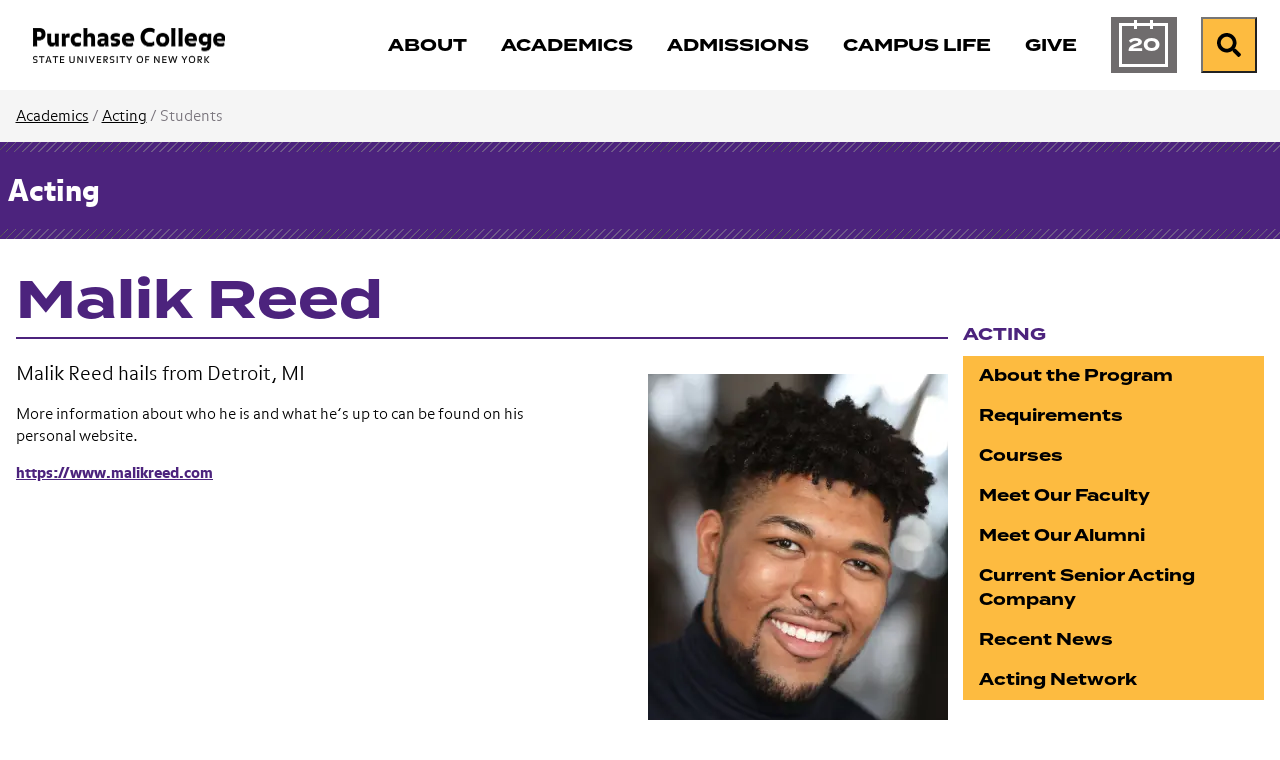

--- FILE ---
content_type: text/html; charset=utf-8
request_url: https://www.purchase.edu/live/profiles/2008-malik-reed
body_size: 7179
content:
<!DOCTYPE html>
<html lang="en" prefix="og: http://ogp.me/ns#">
  <head>
	<meta charset="utf-8"/>
	<meta name="viewport" content="width=device-width, initial-scale=1"/>
	<meta name="generator" content="LiveWhale"/>
	<meta property="og:title" content="Malik Reed"/>
	<meta property="og:type" content="website"/>
	<meta property="og:url" content="https://www.purchase.edu/live/profiles/2008-malik-reed"/>
	<meta name="pagename" content="Malik Reed"/>
	<meta property="og:description" content=" Malik Reed hails from Detroit, MI More information about who he is and what he’s up to can be found on his personal website. https://www.malikre..."/>
	<meta name="description" content=" Malik Reed hails from Detroit, MI More information about who he is and what he’s up to can be found on his personal website. https://www.malikre..."/>
	<meta property="og:image" content="https://www.purchase.edu/live/image/gid/49/width/1260/height/630/crop/1/src_region/0,0,640,960/7084_MalikReed0003r.jpg"/>
	<meta property="og:image:secure_url" content="https://www.purchase.edu/live/image/gid/49/width/1260/height/630/crop/1/src_region/0,0,640,960/7084_MalikReed0003r.jpg"/>
	<meta property="og:image:width" content="640"/>
	<meta property="og:image:height" content="320"/>
	<meta property="og:image:alt" content="Malik Reed Head Shot"/>
	<meta name="twitter:card" content="summary_large_image"/>
	<meta name="twitter:title" content="Malik Reed"/>
	<meta name="twitter:description" content=" Malik Reed hails from Detroit, MI More information about who he is and what he’s up to can be found on his personal website. https://www.malikre..."/>
	<meta name="twitter:image" content="https://www.purchase.edu/live/image/gid/49/width/1260/height/630/crop/1/src_region/0,0,640,960/7084_MalikReed0003r.jpg"/>
	<meta http-equiv="X-UA-Compatible" content="IE=edge"/>
	<title>Malik Reed&#160;&#x2022;&#160;Acting&#160;&#x2022;&#160;Purchase College</title>
	<script>
	/*<![CDATA[*/
	var livewhale={"liveurl_dir":"\/live","host":"www.purchase.edu","page":"\/_ingredients\/templates\/details\/profiles.php","request":"\/live\/profiles\/2008-malik-reed","ajax_timeout":30,"client_name":"Purchase College","cookie_host":".purchase.edu","cookie_prefix":"lw_bc0a268c_","date_format_us":"m\/d\/Y","date_format_euro":"d-m-Y","time_format_us":"g:ia","time_format_euro":"H:i","timezone_format":"us","has_ssl":"true","has_webp":true,"is_details_template":1,"details_id":"2008","details_type":"profiles","has_gallery_inline":1,"group_id":"49","group_title":"Acting","group_title_real":"Acting","group_fullname":"Program: Acting","group_fullname_real":"Program: Acting","group_twitter_name":"","group_facebook_name":"","group_instagram_name":"","group_directory":"\/academics\/acting\/","qa_revision":1737039897,"theme":"core"};
	/*]]>*/
	</script>
<link rel="stylesheet" type="text/css" href="/live/resource/css/%5Clivewhale%5Ctheme%5Ccore%5Cstyles%5Ccommon.css/%5C_i%5Cthemes%5Cglobal%5Cstyles%5Cwidgets.css/%5Clivewhale%5Ctheme%5Ccore%5Cstyles%5Cfrontend.rev.1768504595.css" />
<link rel="stylesheet" type="text/css" href="/live/resource/css/%5Clivewhale%5Cstyles%5Clwui%5Clw-overlay.css/%5Clivewhale%5Cstyles%5Clwui%5Clw-notify.rev.1768504595.css" />
<link rel="stylesheet" type="text/css" href="/live/resource/css/%5C_i%5Cthemes%5Cglobal%5Cstyles%5C0-data-tables.css/%5C_i%5Cthemes%5Cglobal%5Cstyles%5Cstyle.css/%5C_i%5Cthemes%5Cglobal%5Cstyles%5Cz-2024-global-styles.rev.1768504595.css" />
<link rel="stylesheet" type="text/css" href="/live/resource/css/_i/themes/global/galleries/default/default.rev.1768504595.css" />
<link rel="shortcut icon" type="image/x-icon" href="/_fav/icon.php?hex=4C237D" />
<script defer src="https://use.fontawesome.com/releases/v5.11.2/js/all.js"></script>

  
<link rel="canonical" href="https://www.purchase.edu/live/profiles/2008-malik-reed"/>
	<!--[if lt IE 9]><script src="/live/resource/js/livewhale/thirdparty/html5shiv.rev.1472670217.js"></script><![endif]-->
</head>
  <body class="details-page profiles details_profiles details details_widget_hidden body_ingredients group_acting group_name_program_acting program-color-0a54b3 academics-accent-color">
    <div class="editable optional lw_hidden" id="details_widget">
      
    </div>
    <div id="top-of-page" class="sitewide-header">

  <div class="sitewide-header-bar header-fixed">
    <div class="container">
      <div class="header-left">
        <a class="purchase-college" href="/">
          <div class="wordmark">
<img src="/live/resource/image/_i/themes/2024/images/logo/logotype.rev.1727799868.png" alt="Purchase College" class="logo" width="193" height="36" loading="lazy"/>
          </div>
          <div class="bubble-P">
            <svg style="width:62px; height: 62px;" version="1.1" id="purchase-college-bubble-p"  aria-label="Purchase College Bubble P" xmlns="http://www.w3.org/2000/svg" xmlns:xlink="http://www.w3.org/1999/xlink" x="0px" y="0px"
   viewBox="0 0 61.9 62.2" xml:space="preserve">
   
   
   
   
<path fill="#4C237D" d="M44.2208 0C55.8111 0 61.3363 5.67 61.3363 16.1421V22.6511C61.3363 33.1232 55.8111 38.7932 44.2208 38.7932H26.4303C19.1019 38.7932 15.1388 42.2839 15.1388 48.1178C15.1388 53.3153 18.7451 55.996 23.47 57.9824C24.7139 58.5032 25.2442 59.2939 25.0707 60.1617C24.8392 61.3189 23.9521 61.9553 22.0333 61.5117C10.3658 58.8117 0 49.4292 0 31.4453V9.95142C0 3.14357 2.68063 0 10.2211 0H44.2208Z"/>

</svg>


          </div>
        </a>
        <div class="header-breadcrumb breadcrumb">
          <nav aria-label="breadcrumb">        <ol class="breadcrumb">          <li class="breadcrumb-item"><a href="/">Purchase College</a></li>                  </ol>      </nav>
        </div>
      </div>
      <div class="header-right">
        <nav class="main-nav navbar navbar-expand-lg" label="purchase-college-main-navigation"
          aria-label="Main Navigation">
          <div class="header-main-nav">
            <ul class="navbar-nav">
  <li class="nav-about">
    <a href="/about/" class="focus-ring">
      <span class="title">About</span>
    </a>
  </li>
  <li class="nav-academics">
    <a href="/academics/" class="focus-ring">
      <span class="title">Academics</span>
    </a>
  </li>
  <li class="nav-admissions">
    <a href="/admissions/" class="focus-ring">
      <span class="title">Admissions</span>
    </a>
  </li>
  <li class="nav-campus-life">
    <a href="/campus-life/" class="focus-ring">
      <span class="title">Campus Life</span>
    </a>
  </li>
 <!-- Temporary comment out for Give campaign <li class="nav-athletics">
    <a href="/campus-life/athletics/" class="focus-ring">
      <span class="title">Athletics</span>
    </a>
  </li> -->
    <li class="nav-give">
    <a href="/give-to-purchase/" class="focus-ring">
      <span class="title">Give</span>
    </a>
  </li>

  <li class="nav-calendar">
    <a href="/calendar/" class="focus-ring">
      <span class="title">Calendar</span>
    </a>
  </li>
</ul>
          </div>
        </nav>
        <div class="menu-buttons">
          <a href="/calendar/" class="calendar-button">

            <span class="calendar-day" aria-hidden="true">
              <span class="calendar-month">
                Jan
              </span>
              20
            </span>
            <span class="sr-only">Calendar of Events</span>
          </a>
          <form action="/search" class="site-search" method="get" autocomplete="off">
   <div class="input-group">
     <label class="lw_sr_only" for="site-search">Search</label>
     <input type="text" class="purchase-search site-quickaccess form-control" name="q" placeholder="Search Purchase.edu" id="site-search" value="" data-qa-max-results="20" data-qa-results-div-id="purchase-results" />
     <div id="purchase-results" class="purchase-results"></div>
     <button class="input-group-text" id="search-button">
       <span class="fa fa-search"></span><div class="sr-only">Search Purchase.edu</div>
     </button>
   
   </div>
   
 </form>

          <button class="search-button open-search">
            <span class="fa fa-search fa-w-19"></span><span class="sr-only">Search</span>
          </button>
          <button class="menu-button" type="button" data-toggle="collapse"
            data-target="#purchase-college-mobile-navigation" aria-controls="purchase-college-mobile-navigation"
            aria-expanded="false" aria-label="Search and Toggle navigation">
            <span class="fa fa-search"></span><span class="sr-only">Search</span>
            <span class="navbar-toggler-icon"></span>
          </button>

        </div>

      </div>



    </div>
  </div>

</div>
<div class="mobile-nav collapse" id="purchase-college-mobile-navigation" label="purchase-college-mobile-navigation">
  <nav>
    <form action="/search" class="site-search" method="get" autocomplete="off">
      <div class="input-group">
        <input type="text" class="purchase-search site-quickaccess form-control" name="q"
          placeholder="Search Purchase.edu" id="site-search" value="" data-qa-max-results="20"
          data-qa-results-div-id="purchase-results-mobile" />
        <button class="input-group-text" id="search-button">
          <span class="fa fa-search"></span>
          <div class="sr-only">Search Purchase.edu</div>
        </button>

      </div>
    </form>
    <div id="purchase-results-mobile" class="purchase-results"></div>
    <ul class="navbar-nav">
  <li class="nav-about">
    <a href="/about/" class="focus-ring">
      <span class="title">About</span>
    </a>
  </li>
  <li class="nav-academics">
    <a href="/academics/" class="focus-ring">
      <span class="title">Academics</span>
    </a>
  </li>
  <li class="nav-admissions">
    <a href="/admissions/" class="focus-ring">
      <span class="title">Admissions</span>
    </a>
  </li>
  <li class="nav-campus-life">
    <a href="/campus-life/" class="focus-ring">
      <span class="title">Campus Life</span>
    </a>
  </li>
 <!-- Temporary comment out for Give campaign <li class="nav-athletics">
    <a href="/campus-life/athletics/" class="focus-ring">
      <span class="title">Athletics</span>
    </a>
  </li> -->
    <li class="nav-give">
    <a href="/give-to-purchase/" class="focus-ring">
      <span class="title">Give</span>
    </a>
  </li>

  <li class="nav-calendar">
    <a href="/calendar/" class="focus-ring">
      <span class="title">Calendar</span>
    </a>
  </li>
</ul>
  </nav>
</div>
    
    

    <nav class="page-breadcrumb" aria-label="Breadcrumb">
  <div class="container">
    <div class="row">
      <div class="col-sm-12">        
        
        

              	    
                    <span class="not-current"><a href="/academics/">Academics</a>&#xA0;/</span>
                    
                    
                    
                    
                    
                    
                    
                    
                      

        
        
                    <span class="not-current"><a href="/academics/acting/" class="lw_group_link">Acting</a> /</span>
        
        
        
        
        
        
        <span class="not-current">Students</span>
        
        
      </div>
    </div>
  </div>
</nav>

    <div class="details-header">
      <div class="container">
        <div class="row">
          <div class="col-sm-12">
            <div class="title"><a href="/academics/acting/" class="lw_group_link">Acting</a></div>
          </div>
        </div>
      </div>
    </div>
    <div class="container site-main-content" role="main">
      <div class="row">
        <div class="col-sm-8 col-md-9">
          <h1 class="page-title">
            Malik Reed
          </h1>
        </div>
      </div>
      <div class="row">
        <div class="col-sm-8 col-md-9">
	        <div class="row">
            <div class="col-sm-8">
              <div id="intro" class="intro editable optional">
                <!-- FOR FACULTY -->
                
                
                <!-- FOR STAFF -->
                
                
              </div>
              
              <div id="main" class="main-content editable optional">
                <p>
  Malik Reed hails from Detroit, MI
</p>
<p>
  More information about who he is and what he’s up to can be found on his personal website.
</p>
<p>
  <a href="https://www.malikreed.com">https://www.malikreed.com</a>
</p> 
                
                
                
              </div>
            </div>
            
            <aside id="sidebar" class="col-sm-4 sidebar-content editable optional">
              
              <!--  -->
              
              			<div class="lw_gallery">											<h3 class="lw_sr_only">Open gallery</h3>				<div class="lw_gallery_thumb">					<picture class="lw_image">	<source type="image/webp" srcset="/live/image/gid/49/width/300/7084_MalikReed0003r.rev.1518725160.webp 1x" data-origin="responsive"/>	<source type="image/jpeg" srcset="/live/image/gid/49/width/300/7084_MalikReed0003r.rev.1518725160.jpg 1x" data-origin="responsive"/>	<img src="/live/image/gid/49/width/300/7084_MalikReed0003r.rev.1518725160.jpg" width="300" height="" alt="Malik Reed Head Shot" loading="lazy" data-optimized="true"/></picture>	 				</div><div class="lw_image_caption">Malik Reed Head Shot</div>				<div class="lw_gallery_modal" role="dialog" aria-modal="true" aria-hidden="true" style="display: none">				    <section class="lw_gallery_modal_inner" aria-roledescription="carousel">			        			        			        <button class="lw_gallery_arrow prev" title="Previous image" aria-label="Previous image" aria-controls="carousel-">Prev &#xBB;</button>			        <div id="carousel-" class="lw_gallery_slides" aria-live="polite">			        	<div class="lw_gallery_slide" role="group" aria-roledescription="slide">  <div class="lw_gallery_slide_image">    &lt;picture class=&quot;lw_image&quot;&gt;	&lt;source media=&quot;(max-width: 500px)&quot; type=&quot;image/webp&quot; srcset=&quot;/live/image/gid/49/width/500/7084_MalikReed0003r.rev.1518725160.webp 1x&quot; data-origin=&quot;responsive&quot;/&gt;	&lt;source media=&quot;(max-width: 500px)&quot; type=&quot;image/jpeg&quot; srcset=&quot;/live/image/gid/49/width/500/7084_MalikReed0003r.rev.1518725160.jpg 1x&quot; data-origin=&quot;responsive&quot;/&gt;	&lt;source media=&quot;(min-width: 501px)&quot; type=&quot;image/webp&quot; srcset=&quot;/live/image/gid/49/width/640/7084_MalikReed0003r.rev.1518725160.webp 1x&quot; data-origin=&quot;responsive&quot;/&gt;	&lt;source media=&quot;(min-width: 501px)&quot; type=&quot;image/jpeg&quot; srcset=&quot;/live/image/gid/49/width/640/7084_MalikReed0003r.rev.1518725160.jpg 1x&quot; data-origin=&quot;responsive&quot;/&gt;	&lt;img src=&quot;/live/image/gid/49/width/640/7084_MalikReed0003r.rev.1518725160.jpg&quot; width=&quot;640&quot; height=&quot;960&quot; alt=&quot;Malik Reed Head Shot&quot; data-max-w=&quot;640&quot; data-max-h=&quot;960&quot; loading=&quot;lazy&quot; data-optimized=&quot;true&quot;/&gt;&lt;/picture&gt;  </div>  <div class="lw_gallery_slide_caption">        <div>      Malik Reed Head Shot    </div>   </div></div>			        </div>			        <button class="lw_gallery_arrow next" title="Next image" aria-label="Next image" aria-controls="carousel-">Next &#xBB;</button>			    		<button class="lw_gallery_close" title="Close gallery" aria-label="Close gallery"></button>				    </section>				    				    <div class="lw_gallery_loader" title="Loading gallery" aria-label="Loading gallery">				        <div class="lw_gallery_loader_line" aria-hidden="true" role="presentation"></div>				        <div class="lw_gallery_loader_line" aria-hidden="true" role="presentation"></div>				        <div class="lw_gallery_loader_line" aria-hidden="true" role="presentation"></div>				        <div class="lw_gallery_loader_line" aria-hidden="true" role="presentation"></div>				    </div>				</div>			</div>
              
							<div class="details-field contact-info">
                    <h4>
                      Contact
                    </h4>
                    <div>
                      Email: <a href="mailto:malik.reedactor@gmail.com">malik.reedactor@gmail.com<br /></a><a href="https://www.malikreed.com">https://www.malikreed.com<br />
<br /></a>
                    </div>
                  </div> 
              
							 
              
              
							
							<div class="details-field related-links">
                    <h4>Related</h4>
                    <div>
                      <ul><li class="lw_related_files"><a href="/live/files/1919-offical-acting-resume-2018pdf" target="_blank">Offical Acting Resume 2018.pdf</a> <span class="lw_related_files_type">(PDF)</span></li><li class="lw_related_files"><a href="/live/files/1920-malikreedheadshot2018pdf" target="_blank">Malik.Reed:Headshot:2018.pdf</a> <span class="lw_related_files_type">(PDF)</span></li></ul>
                    </div>
                  </div> 
              
              <div class="profiles_field profiles_13 profiles_sidebar_13">
								<h4 class="profiles_13_header profiles_sidebar_13_header">Class Year</h4>
								<div class="profiles_content">
									2018
								</div>
							</div>
<div class="profiles_field profiles_42 profiles_sidebar_42">
								<h4 class="profiles_42_header profiles_sidebar_42_header">Program</h4>
								<div class="profiles_content">
									BFA Acting Conservatory
								</div>
							</div>


							
							 
              
<!--To show map in Public Art in About Group. Old code commented out below - 04/09/21 slg-->
              
<!-- end-->

  <!--            

  -->            
            </aside>
          </div>
          <div class="row">
            <div id="sub-content" class="col-sm-12 sub-content editable optional">
                <a href="/livewhale/?profiles_edit&amp;id=2008&amp;tid=1" class="edit-link">Edit my profile</a>
            </div>
          </div>
        </div>
        <div class="col-sm-4 col-md-3">
          <nav class="side-nav align-top" aria-label="Side Navigation">
		      			<h3><a href="/academics/acting/" class="lw_group_link">Acting</a></h3>
								
<div id="lw_widget_3b153d50" class="lw_widget lw_widget_type_navigation lw_widget_navigation">
  <ul class="lw_widget_results lw_widget_results_navigation">
    <li class="lw_item_2 lw_files_php lw_item_38aea7a7 lw_is_parent">
      <a href="/academics/acting/about-the-program/">About the Program</a>
    </li>
    <li class="lw_item_4 lw_files_php lw_item_5b84832d lw_is_parent">
      <a href="/academics/acting/requirements/">Requirements</a>
    </li>
    <li class="lw_item_7 lw_files_php lw_item_e9e0d759">
      <a href="/academics/acting/courses/">Courses</a>
    </li>
    <li class="lw_item_8 lw_files_php lw_item_0a47443d">
      <a href="/academics/acting/meet-our-faculty/">Meet Our Faculty</a>
    </li>
    <li class="lw_item_9 lw_files_php lw_item_bc6b8a8e">
      <a href="/academics/acting/meet-our-alumni/">Meet Our Alumni</a>
    </li>
    <li class="lw_item_10 lw_files_php lw_item_14af335f lw_is_parent">
      <a href="/academics/acting/current-senior-acting-company/">Current Senior Acting Company</a>
    </li>
    <li class="lw_item_20 lw_files_php lw_item_81e387b7">
      <a href="/academics/acting/recent-news/">Recent News</a>
    </li>
    <li class="lw_item_21 lw_files_php lw_item_2695f532">
      <a href="/academics/acting/acting-network/">Acting Network</a>
    </li>
    <li class="lw_item_22 lw_separator">
      <span class="lw_separator_title">CONSERVATORY OF THEATRE ARTS</span>
    </li>
    <li class="lw_item_23 lw_files_php lw_item_1bc20d7f">
      <a href="/academics/theatre-arts/performances/">Performances - Mainstage Productions / Events</a>
    </li>
    <li class="lw_item_24 lw_files_php lw_item_8f6cbd73">
      <a href="/academics/theatre-arts/facilities/">Facilities</a>
    </li>
    <li class="lw_item_25 lw_files_php lw_item_f1c80d22">
      <a href="/academics/theatre-arts/alumni/">Alumni</a>
    </li>
    <li class="lw_item_26 lw_separator">
      <span class="lw_separator_title">ADMISSIONS</span>
    </li>
    <li class="lw_item_27 lw_files_php lw_item_c539813b">
      <a href="/admissions/apply-to-purchase/">Apply Now</a>
    </li>
    <li class="lw_item_28 lw_files_php lw_item_2f126668">
      <a href="/admissions/visit/">Visit</a>
    </li>
    <li class="lw_item_29 lw_item_d004522c">
      <a href="https://admission.purchase.edu/register/inquiryform" class="lw_external_url" target="_blank">Request Information</a>
    </li>
    <li class="lw_item_30 lw_files_php lw_item_e43a00db">
      <a href="/admissions/apply-to-purchase/acting/">Audition Details</a>
    </li>
  </ul>
</div>

              </nav>
        </div>
      </div>
    </div>
    <!-- The Weglot translator widget was added on 01-29-25 - slg
		Removed on 10-21-25 - slg

     

	-->






<div id="sitewide-footer" class="sitewide-footer">
    <div class="container">
      <div class="row">
        <div class="col-lg-3 order-2 order-lg-1">
        
       <div class="brand"> 
       <div class="site-footer-logo">
          <a href="/" class="focus-ring">
          <div class="bubble-p" href="/"></div>
          <div class="wordmark" href="/">
            <span class="sr-only">
              Purchase College State University of New York
            </span>
          </div>
          </a>
        </div>
      
        <div class="site-footer-social">
          <ul>
            <li><a href="https://www.facebook.com/SUNYPurchaseCollege"><span class="lw_sr_only">Facebook</span><i class="fa-brands fa-facebook"></i></a></li>
            <li><a href="https://www.instagram.com/purchasecollege/"><span class="lw_sr_only">Instagram</span><i class="fa-brands fa-instagram"></i></a></li>
            <li><a href="https://twitter.com/SUNY_Purchase"><span class="lw_sr_only">X (Twitter)</span><i class="fa-brands fa-x-twitter"></i></a></li>
            <li><a href="https://www.linkedin.com/school/purchase-college-suny/"><span class="lw_sr_only">LinkedIn</span><i class="fa-brands fa-linkedin"></i></a></li>
            <li><a href="https://www.youtube.com/user/PurchaseCollege"><span class="lw_sr_only">YouTube</span><i class="fa-brands fa-youtube"></i></a></li>
          </ul>
        </div>
      
        <div class="site-footer-contact">
          <div>735 Anderson Hill Road</div>
          <div>Purchase, NY 10577, USA</div>
        </div>

        <!-- Removed on 01-29-25 as per CCS because using Weglot translator now. - slg -->
        <!-- Added back on 10-21-25 as per CCS because no longer using Weglot translater - slg -->
        <div class="language-translator">
            



<div role="region" aria-label="Google Language Translator" id="google_translate_element"></div>

<script>
/*<![CDATA[*/
function googleTranslateElementInit() {
  new google.translate.TranslateElement({pageLanguage: 'en'}, 'google_translate_element');
}
/*]]>*/
</script>

<script src="//translate.google.com/translate_a/element.js?cb=googleTranslateElementInit"></script>
        </div>

      </div>
      
      </div>
        <div class="col-lg-9 footer-links order-1 order-lg-2">
          <div class="row">
            <div class="col-md-6 col-lg-6 col-xl-4 mb-md-4 footer-links-info">
              <h4 class="site-footer-nav-title font-eyebrow">Information for:</h4>
              
<div id="lw_widget_9db09b1f" class="lw_widget lw_widget_type_navigation lw_widget_navigation site-footer-nav">
  <ul class="lw_widget_results lw_widget_results_navigation">
    <li class="lw_item_1 lw_files_php lw_item_5df95630">
      <a href="/current-students/">Current Students</a>
    </li>
    <li class="lw_item_2 lw_files_php lw_item_27265e80">
      <a href="/faculty-and-staff/">Faculty and Staff</a>
    </li>
    <li class="lw_item_3 lw_files_php lw_item_f5e6fb75">
      <a href="/parents/">Parents and Families</a>
    </li>
    <li class="lw_item_4 lw_files_php lw_item_79b24c86">
      <a href="/alumni/">Alumni</a>
    </li>
    <li class="lw_item_5 lw_files_php lw_item_1308ae96">
      <a href="/offices/registrar/older-adult-auditing-program/">Older Adult Auditors</a>
    </li>
    <li class="lw_item_6 lw_files_php lw_item_cb61de05">
      <a href="/offices/registrar/registration-guide/visiting-students/">Visiting Students</a>
    </li>
  </ul>
</div>

            </div>
            <div class="col-md-6 col-lg-6 col-xl-4 mb-md-4 footer-links-assistance">
              <h4 class="site-footer-nav-title font-eyebrow">Need Assistance?</h4>
              
<div id="lw_widget_c5114a24" class="lw_widget lw_widget_type_navigation lw_widget_navigation site-footer-nav">
  <ul class="lw_widget_results lw_widget_results_navigation">
    <li class="lw_item_1 lw_files_php lw_item_94410048">
      <a href="/about/contact-us/">Contact Us</a>
    </li>
    <li class="lw_item_2 lw_files_php lw_item_d8a8638a">
      <a href="/accessibility/">Accessibility</a>
    </li>
    <li class="lw_item_3 lw_files_php lw_item_0f9d3b70">
      <a href="/about/our-campus/interactive-map/">Campus Map</a>
    </li>
    <li class="lw_item_4 lw_item_3c9dab9b">
      <a href="https://apps.purchase.edu/CampusDirectory" class="lw_external_url" target="_blank">Campus Directory</a>
    </li>
    <li class="lw_item_5 lw_files_php lw_item_aaf3bfb1">
      <a href="/offices-and-services/">Offices and Services</a>
    </li>
    <li class="lw_item_6 lw_files_php lw_item_86356355">
      <a href="/offices/nysup/">NYS University Police</a>
    </li>
  </ul>
</div>

            </div>
            <div class="col-md-12 col-lg-12 col-xl-4 mb-md-4 footer-links-resources">
              <h4 class="site-footer-nav-title font-eyebrow">Other Resources:</h4>
              
<div id="lw_widget_e240b553" class="lw_widget lw_widget_type_navigation lw_widget_navigation site-footer-nav lw_widget_columns">
  <div style="display:none;"></div>
  <div class="lw_widget_column_wrapper">
    <div class="lw_widget_column lw_widget_column_1">
      <ul class="lw_widget_results">
        <li class="lw_item_1 lw_item_aba68957">
          <a href="https://outlook.office.com/mail" class="lw_external_url" target="_blank">Email Login</a>
        </li>
        <li class="lw_item_2 lw_files_php lw_item_f0244b8b">
          <a href="/livewhale/?login&amp;referer=1">Editor Login</a>
        </li>
        <li class="lw_item_3 lw_files_php lw_item_edaa335a">
          <a href="/right-to-know/">Your Right to Know</a>
        </li>
        <li class="lw_item_4 lw_item_90abc298">
          <a href="/live/blurbs/872-website-accessibility-and-privacy">Information Privacy</a>
        </li>
        <li class="lw_item_5 lw_files_php lw_item_766a6892">
          <a href="/offices/hr/">Employment</a>
        </li>
        <li class="lw_item_6 lw_files_php lw_item_2f126668">
          <a href="/admissions/visit/">Visit</a>
        </li>
      </ul>
    </div>
    <div class="lw_widget_column lw_widget_column_2">
      <ul class="lw_widget_results">
        <li class="lw_item_7 lw_files_php lw_item_567c3f9a">
          <a href="/give-to-purchase/">Foundation and Support</a>
        </li>
        <li class="lw_item_8 lw_files_php lw_item_f475fa37">
          <a href="/library/">Library</a>
        </li>
        <li class="lw_item_11 lw_files_php lw_item_a1fa101c">
          <a href="/news/">News</a>
        </li>
        <li class="lw_item_12 lw_files_php lw_item_5c067446">
          <a href="/academics/youth-and-precollege-programs/">Youth and Precollege</a>
        </li>
        <li class="lw_item_13 lw_files_php lw_item_dc5caaef">
          <a href="/academics/continuing-education/">Adult Noncredit Programs</a>
        </li>
      </ul>
    </div>
  </div>
</div>

            </div>
          </div>
        </div>
      </div>
    </div>

</div>
<!-- START FOOTER SCRIPTS -->
<script src="/live/resource/js/livewhale/thirdparty/frontend.min.rev.1768504595.js"></script>
<script src="/live/resource/js/%5Clivewhale%5Cscripts%5Clwui%5Cjquery.lw-overlay.js/%5Clivewhale%5Cscripts%5Clwui%5Cjquery.lw-notify.js/%5Clivewhale%5Cscripts%5Ccommon.rev.1768504595.js"></script>
<script src="/live/resource/js/%5Clivewhale%5Ctheme%5Ccore%5Cscripts%5Cfrontend.js/%5Clivewhale%5Ctheme%5Ccore%5Cscripts%5Cquickaccess.rev.1768504595.js"></script>
<script src="/live/resource/js/%5C_i%5Cthemes%5Cglobal%5Cscripts%5C0-accordion.js/%5C_i%5Cthemes%5Cglobal%5Cscripts%5C0-bootstrap.js/%5C_i%5Cthemes%5Cglobal%5Cscripts%5C0-data-tables.js/%5C_i%5Cthemes%5Cglobal%5Cscripts%5C0-debounce.js/%5C_i%5Cthemes%5Cglobal%5Cscripts%5C0-detect-user-type.js/%5C_i%5Cthemes%5Cglobal%5Cscripts%5C0-showRelativeScroll.js/%5C_i%5Cthemes%5Cglobal%5Cscripts%5C0-showScroll.js/%5C_i%5Cthemes%5Cglobal%5Cscripts%5C1-2024-functions-sitewide.js/%5C_i%5Cthemes%5Cglobal%5Cscripts%5C1-jquery.dotdotdot.js/%5C_i%5Cthemes%5Cglobal%5Cscripts%5C1-js.cookie.js/%5C_i%5Cthemes%5Cglobal%5Cscripts%5C10-gallery-details.js/%5C_i%5Cthemes%5Cglobal%5Cscripts%5C2-isotope.js/%5C_i%5Cthemes%5Cglobal%5Cscripts%5C3-clipboard.js/%5C_i%5Cthemes%5Cglobal%5Cscripts%5C4-jquery.simpleWeather.js/%5C_i%5Cthemes%5Cglobal%5Cscripts%5C5-select-filter.js/%5C_i%5Cthemes%5Cglobal%5Cscripts%5C6-fullscreen-gallery.js/%5C_i%5Cthemes%5Cglobal%5Cscripts%5C7-site-quickacces.js/%5C_i%5Cthemes%5Cglobal%5Cscripts%5C8-functions.js/%5C_i%5Cthemes%5Cglobal%5Cscripts%5C99-lw-slideshow.js/%5C_i%5Cthemes%5Cglobal%5Cscripts%5Cadroll.rev.1768504595.js"></script>
<script src="/live/resource/js/_i/themes/global/galleries/default/default.rev.1768504595.js"></script>

<!-- END FOOTER SCRIPTS -->



  <!-- Start Site Improve -->
<script>
  /*<![CDATA[*/
  (function () {
    var sz = document.createElement('script'); sz.type = 'text/javascript'; sz.async = true;
    sz.src = '//siteimproveanalytics.com/js/siteanalyze_2727.js';
    var s = document.getElementsByTagName('script')[0]; s.parentNode.insertBefore(sz, s);
  })();
  /*]]>*/
</script>
<!-- End Site Improve -->

  
	<!-- GOOGLE TAG MANAGER -->
	<noscript><iframe id="lw_gtm" src="//www.googletagmanager.com/ns.html?id=GTM-K8TKGR7" longdesc="Google Tag Manager"></iframe></noscript>
	<script>
	/*<![CDATA[*/
	(function(w,d,s,l,i){w[l]=w[l]||[];w[l].push({'gtm.start': new Date().getTime(),event:'gtm.js'});var f=d.getElementsByTagName(s)[0], j=d.createElement(s),dl=l!='dataLayer'?'&l='+l:'';j.async=true;j.src='//www.googletagmanager.com/gtm.js?id='+i+dl;f.parentNode.insertBefore(j,f);})(window,document,'script','dataLayer','GTM-K8TKGR7');
	/*]]>*/
	</script>
	<!-- END GOOGLE TAG MANAGER -->
	</body>
</html>

--- FILE ---
content_type: text/css
request_url: https://tags.srv.stackadapt.com/sa.css
body_size: -11
content:
:root {
    --sa-uid: '0-ee7f86ad-4c5c-5e09-5937-e9d820d3d6cc';
}

--- FILE ---
content_type: application/javascript; charset=utf-8
request_url: https://www.purchase.edu/live/resource/js/%5Clivewhale%5Cscripts%5Clwui%5Cjquery.lw-overlay.js/%5Clivewhale%5Cscripts%5Clwui%5Cjquery.lw-notify.js/%5Clivewhale%5Cscripts%5Ccommon.rev.1768504595.js
body_size: 6420
content:
/*      Request ID: dc5881d5e948eeac667e96bc895de891_1768504595 (01/15/2026 2:16pm) (ncyLDYAgDAXAVRxAeSMZJBhqCkV+DdvrCjrAHTBsgaoi94PJ7aFFBtPwGix7VFcotwrWTrju7ss0rJsMX9hOc9V1wb8iSaPz2+AkRkkveQA=)      */



/*      Resource ID: 19220c18eefa8c935f09b9be70e (jquery.lw-overlay.js, minified by uglifyjs) (01/13/2026 9:24am) (A:11041, G:6260, K:6260)      */

(()=>{const o=(typeof livewhale!=="undefined"&&livewhale!==null?livewhale.jQuery:undefined)||window.jQuery;o.widget("lw.overlay",{options:{destroyOnClose:true,id:false,customClass:null,closeSelector:"",closeButton:true,closeOnBodyClick:false,backdrop:true,autoOpen:true,margin:30,width:null,height:null,title:null,footer:null,size:"medium",zIndex:null,confirmBeforeClosingMessage:""},_create(){const e=this.options;const t=this.element;this.orig_css={display:t[0].style.display};this.orig_pos={parent:t.parent(),index:t.parent().children().index(t)};this.$wrapper=o('<div/ class="lw_element lw_overlay_wrapper"/>');this.$dialog=o('<div class="lw_overlay" role="dialog" aria-modal="true" tabindex="-1"/>');this.$contents=o('<div class="lw_overlay_contents"/>');this.$content_body=o('<div class="lw_overlay_body"/>').html(t.show()).appendTo(this.$contents);this.$body=o("body");const{$dialog:s}=this;if(e.backdrop){this.$backdrop=o('<div class="lw_overlay_backdrop"/>')}if(e.zIndex){this.$wrapper.css("z-index",parseInt(e.zIndex,10)+10);if(e.backdrop){this.$backdrop.css("z-index",e.zIndex)}}if(e.width){s.css("width",e.width)}if(e.height){this._setHeight(e.height)}this._setSize(e.size);const i=[".lw_overlay_close"];if(e.closeSelector){i.push(e.closeSelector)}if(e.closeButton){this.$dialog.html('<a class="lw_overlay_close_button" href="#" aria-label="Close">&times;</a>');i.push(".lw_overlay_close_button")}if(e.customClass){this.$dialog.addClass(e.customClass)}if(e.id){this.$dialog.attr("id",e.id)}if(i.length){this.$dialog.on("click.lw",i.join(", "),e=>{e.preventDefault();this.close();return true})}if(this.options.closeOnBodyClick){this.$wrapper.on("click",()=>{this.close();return true});this.$dialog.on("click",e=>{e.stopPropagation();return true})}this.$dialog.on("keydown",e=>{if(27===e.keyCode){e.preventDefault();this.close()}return true});this.$wrapper.append(this.$dialog.append(this.$contents)).appendTo(this.$body);if(e.title){this._renderHeader(e.title)}if(e.footer){this._renderFooter(e.footer)}if(e.confirmBeforeClosingMessage){this.confirm_message=e.confirmBeforeClosingMessage}this._trigger("create");return true},_init(){if(this.options.autoOpen){this.open()}return this},_setHeight(e){this.$dialog.height(e);this.$contents.height(e);return this},_setMaxHeight(e){this.$dialog.css("max-height",e);this.$contents.css("max-height",e);return this},_setSize(e){const t={large:"overlay-lg",medium:"overlay-md",small:"overlay-sm"};if(!e||!t[e]){return}this.$dialog.removeClass(t.large+" "+t.medium+" "+t.small);this.$dialog.addClass(t[e]);return this},_destroy(){const e=this.element;const t=this.getOverlaysOpen();if(t>1){this.$body.data("lw_overlays_open",t-1)}else{this.$body.data("lw_overlays_open",0);this.$body.removeClass("lw_overlay_open")}e.detach();if(this.$wrapper){this.$wrapper.remove();this.$wrapper=null}if(this.$backdrop){this.$backdrop.remove()}e.css(this.orig_css);if(this.orig_pos.parent.length){const s=this.orig_pos.parent.children().eq(this.orig_pos.index);if(s.length&&s[0]!==e[0]){s.before(e)}else{this.orig_pos.parent.append(e)}}},_setOption(e,t){if(e==="width"){this.$dialog.css(e,t)}if(e==="height"){this._setHeight(t)}if(e==="size"){this._setSize(t)}if(e==="title"){this._renderHeader(t)}if(e==="footer"){this._renderFooter(t)}this._super(e,t);return this},open(){if(this.$wrapper.is(":visible")){return this}livewhale.in_overlay=true;this.$wrapper.show();this.last_focus=document.activeElement;this.$dialog.trigger("focus");this.trapKeyboardFocus();if(this.options.backdrop){this.$backdrop.appendTo(this.$body)}const e=this.getOverlaysOpen();this.$body.data("lw_overlays_open",e+1);this.$body.addClass("lw_overlay_open");this._trigger("open");return this},trapKeyboardFocus(){this.focusable_elements=this.$wrapper.find('a[href]:not([disabled]), button:not([disabled]), textarea:not([disabled]), input[type="text"]:not([disabled]), input[type="radio"]:not([disabled]), input[type="checkbox"]:not([disabled]), select:not([disabled]), li[tabindex=0]').not(":hidden");this.first_focusable_element=this.focusable_elements[0];this.last_focusable_element=this.focusable_elements[this.focusable_elements.length-1];this.$wrapper.off("keydown").on("keydown",e=>{if(!(e.key==="Tab"||e.keyCode===9)){return}if(e.shiftKey){if(document.activeElement===this.first_focusable_element||document.activeElement===this.$dialog[0]){this.last_focusable_element.focus();e.preventDefault()}}else{if(document.activeElement===this.last_focusable_element||document.activeElement===this.$dialog[0]){this.first_focusable_element.focus();e.preventDefault()}}})},getOverlaysOpen(){const e=this.$body.data("lw_overlays_open");return e?parseInt(e,10):0},addConfirmBeforeClosingMessage(e){this.confirm_message=e},clearConfirmBeforeClosingMessage(){this.confirm_message=false},close(){if(this.confirm_message){livewhale.prompt("",this.confirm_message,"warning",{"Close window":()=>{this.clearConfirmBeforeClosingMessage();this.close()},Cancel:o.noop});return false}if(this.last_focus){this.last_focus.focus()}if(this.options.destroyOnClose){this.destroy();livewhale.in_overlay=false}else{this.$wrapper.hide();if(this.options.backdrop){this.$backdrop.detach()}const e=this.getOverlaysOpen();if(e>1){this.$body.data("lw_overlays_open",e-1)}else{this.$body.data("lw_overlays_open",0);this.$body.removeClass("lw_overlay_open");livewhale.in_overlay=false}}this._trigger("close");return this},html(e){this.element.html(e);this.trapKeyboardFocus();return this},append(e){this.element.append(e);this.trapKeyboardFocus();return this},_renderHeader(e){if(!this.$header){const t=`\
<div class="lw_overlay_header">
<button type="button" class="lw_overlay_close" aria-label="Close">×</button>
<h3></h3>
</div>\
`;this.$header=o(t).prependTo(this.$contents);if(this.options.closeButton){this.$dialog.find(".lw_overlay_close_button").remove()}else{this.$header.find(".lw_overlay_close").remove()}}this.$header.find("> h3").text(e);return this},_renderFooter(e){let t;if(!this.$footer){t=`\
<div class="lw_overlay_footer">
</div>\
`;this.$footer=o(t).appendTo(this.$contents)}this.$footer.html(e);return this},animatedResize(e,t,s){this.$contents.height(t);this.$dialog.animate({width:e,height:t},"fast",()=>{if(o.isFunction(s)){s.apply(this)}});return this}})})();

/*      Resource ID: 4823303d539becd86376071e666 (jquery.lw-notify.js, minified by uglifyjs) (01/13/2026 9:24am) (A:2542, G:1627, K:1627)      */

(()=>{const o=(typeof livewhale!=="undefined"&&livewhale!==null?livewhale.jQuery:undefined)||window.jQuery;o.widget("lw.notify",{options:{id:false,message:"Your Message Here :  )",details:false,custom_class:null,type:false,slideIn:150,duration:null,close_button:true,callback:o.noop,log:true},_create(){const s=this.options;const e=this.element;this._trigger("beforeOpen");const t=this.$notice=o('<div class = "lw_notice"/>');if(s.type){t.addClass("lw_msg_"+s.type)}if(s.id){t.attr("id",s.id)}let i='<div class="lw_container">'+s.message;if(s.close_button){i+='<a class="lw_notice_close_button" href="#">&times;</a>'}if(s.details){i+='<div class="lw_notice_details">'+s.details+"</div>"+'<a href="#" class="lw_notice_showdetails">More...</a>'}i+="</div>";t.append(i);let l=e.find("> .lw_notices");if(!l.length){l=o('<div class="lw_notices lw_element"/>').appendTo(e)}if(s.custom_class){l.addClass(s.custom_class)}t.hide().appendTo(l).slideDown(s.slideIn,()=>{this._trigger("open")});if(s.close_button){t.on("click",".lw_notice_close_button",()=>{this.close()})}if(s.details){t.on("click",".lw_notice_showdetails",()=>{this.showDetails();return true})}if(s.duration){let e;t.on("mouseover",()=>{clearTimeout(e)}).mouseleave(()=>{e=setTimeout(()=>{this.close()},s.duration)}).mouseleave()}return this},showDetails(){o(".lw_notices_details").overlay("close");o('<div class="lw_notices_details" id="lw_notices_details_'+this.options.id+'"/>').append(this.$notice.clone(true).removeAttr("id")).overlay();return false},close(){this._trigger("beforeClose");this.$notice.slideUp(150,()=>{this.destroy();this._trigger("close")})}})})();

/*      Resource ID: e77f4f4df37ff27d5d22bc30077 (common.js, minified by uglifyjs) (01/13/2026 9:25am) (A:24258, G:11631, K:11631)      */

(function(p,f){if(!window.console){window.console={log:function(){},warn:function(){},error:function(){}}}var a;window.onerror=function(e,t,i){e="Javascript Error (line "+i+"): "+e;if(!a||e!==a){var r="/livewhale/backend.php?livewhale=log_error"+"&error="+encodeURIComponent(e)+"&url="+encodeURIComponent(t);if(f.remote_host){r=f.remote_host+r}p.ajax({url:r,error:false,timeout:6e4});a=e}};p.ajaxSetup({cache:true});f.lib={};f.lib.loadCSS=function(e){this._css_files=this._css_files||{};if(!this._css_files[e]){p("<link>").appendTo(p("head")).attr({type:"text/css",rel:"stylesheet"}).attr("href",e);this._css_files[e]=true}};f.lib.loadJS=function(e,t,i){var r=this.getJSFiles();i=i||this;if(!r[e]){p.ajax({url:e,crossDomain:true,dataType:"script",success:function(){if(p.isFunction(t)){t.apply(i)}}});r[e]=true}else{if(p.isFunction(t)){t.apply(i)}}};f.lib.loadJSFiles=function(e,t,i){var r=e.shift();i=i||this;this.loadJS(r,function(){if(0===e.length){if(p.isFunction(t)){t.apply(i)}}else{this.loadJSFiles(e,t,i)}})};f.lib.loadScript=function(e,t){let i=this.getJSFiles();if(!i[e]){const r=document.createElement("script");r.src=e;if(typeof t==="function"){r.onload=t}document.head.appendChild(r)}else{if(typeof t==="function"){t()}}};f.lib.loadScripts=function(e,t){if(!Array.isArray(e)||!e.length){return}let i=e.length;let r=typeof t==="function"?()=>{i=i-1;if(i===0)t()}:undefined;e.forEach(e=>{this.loadScript(e,r)})};f.lib.getJSFiles=function(){var r=this,e=p("script");this._js_files=this._js_files||{};e.each(function(e,t){var i=p(t);if(i.attr("src")){r._js_files[i.attr("src")]=true}});this.getJSFiles=function(){return r._js_files};return this.getJSFiles()};f.lib.getCookie=function(e){var t="";if(document.cookie&&document.cookie!==""){var i=document.cookie.split(";");for(var r=0;r<i.length;r++){var a=p.trim(i[r]);if(a.substring(0,e.length+1)===e+"="){t=decodeURIComponent(a.substring(e.length+1));break}}}return t};f.lib.setCookie=function(e,t,i,r,a,n){var o=new Date;o.setTime(o.getTime());var l=new Date(o.getTime()+i*1e3);document.cookie=e+"="+encodeURIComponent(t)+(i?";expires="+l.toGMTString():"")+(r?";path="+r:"")+(a?";domain="+a:"")+(n?";secure":"")+";sameSite=Lax"};f.lib.getQueryStringParam=function(e){var t=window.location.search.substring(1).split("&");for(var i=0;i<t.length;i++){var r=t[i].split("=");if(r[0]===e){return decodeURIComponent(r[1])}}return false};f.lib.htmlEncode=function(e){return String(e).replace(/&/g,"&amp;").replace(/"/g,"&quot;").replace(/'/g,"&#39;").replace(/</g,"&lt;").replace(/>/g,"&gt;")};f.lib.htmlDecode=function(e){return String(e).replace(/&quot;/g,'"').replace(/&#39;/g,"'").replace(/&lt;/g,"<").replace(/&gt;/g,">").replace(/&amp;/g,"&")};f.lib.padWithZeros=function(e,t){e=String(e);while(e.length<t){e="0"+e}return e};f.lib.localStore={get:function(e){if(!this.has()||!e)return;var t=window.localStorage[e]||"";if(t&&(t.charAt(0)==="{"||t.charAt(0)==="[")){JSON.parse(t)}else{return t}},set:function(e,t){if(!this.has()||!e||!t)return;if(p.isPlainObject(t)){window.localStorage[e]=JSON.stringify(t)}else{window.localStorage[e]=t}},has:function(){var t=true,e="livewhale-test-string";try{window.localStorage.setItem(e,e);window.localStorage.removeItem(e)}catch(e){t=false}this.has=function(){return t};return this.has()}};f.lib.phpTojQueryUIDateFormat=function(e){var i={d:"dd",D:"D",j:"d",l:"DD",z:"o",F:"MM",m:"mm",M:"M",n:"m",Y:"yy",y:"y"};return e.replace(/\\?(.?)/gi,function(e,t){return e in i?i[e]:t})};f.lib.initDatepicker=function(e,t,i){if(!e||!e.length){return}var a=livewhale["date_format_"+f.timezone_format];var r={firstDay:"euro"===f.timezone_format?1:0,hideIfNoPrevNext:true,constrainInput:true,dateFormat:this.phpTojQueryUIDateFormat(a)};if("euro"===f.timezone_format){a="dd-mm-yy"}else{a="mm/dd/yy"}var n=a.replace("yy","yyyy");e.attr("data-date-format",n).focus(function(){p(this).attr("data-placeholder",p(this).attr("placeholder"));p(this).attr("placeholder",n)}).blur(function(){p(this).attr("placeholder",p(this).attr("data-placeholder"))});e.each(function(){p("label[for="+p(this).attr("id")+"]").append(' <span class="lw_sr_only">('+n.toUpperCase()+")</span>")});if(t)r.minDate=new Date;if(p.fn.datepicker){e.datepicker(r);if(i){e.on("paste",function(e){var t=e.originalEvent.clipboardData.getData("Text");var i=false;var r;if(a==="mm/dd/yy"){r=t.split("/");if(r.length===3&&r[0].match(/^\d{1,2}$/)&&Number(r[0])>=1&&Number(r[0])<=12&&r[1].match(/^\d{1,2}$/)&&Number(r[1])>=1&&Number(r[1])<=31&&r[2].match(/^\d{4}$/)){i=true}}else if(a==="dd-mm-yy"){r=t.split("-");if(r.length===3&&r[0].match(/^\d{1,2}$/)&&Number(r[0])>=1&&Number(r[0])<=31&&r[1].match(/^\d{1,2}$/)&&Number(r[1])>=1&&Number(r[1])<=12&&r[2].match(/^\d{4}$/)){i=true}}if(!i){e.preventDefault()}})}}return e};f.lib.stringToJSON=function(e){var i={"\b":"\\b","\t":"\\t","\n":"\\n","\f":"\\f","\r":"\\r",'"':'\\"',"\\":"\\\\"};var t=/["\\\x00-\x1f\x7f-\x9f]/g;return t.test(e)?'"'+e.replace(t,function(e){var t=i[e];if(t)return t;t=e.charCodeAt();return"\\u00"+Math.floor(t/16).toString(16)+(t%16).toString(16)})+'"':'"'+e+'"'};f.lib.initWidget=function(e){var t=p(e),i=t.find(".lw_widget_metadata"),r=f.lib,a=[],n=t.attr("class").split(" "),o;for(var l=0;l<n.length;l++){if(n[l].match(/^lw_widget_type_/)&&!n[l].match(/^lw_widget_type_gallery_/)){o=n[l].replace("lw_widget_type_","");break}}i.find(".lw_widget_resources_css").each(function(e,t){var i=p(t).attr("data-href");if(f.remote_host&&i.charAt(0)==="/"){i=f.remote_host+i}r.loadCSS(i)});i.find(".lw_widget_resources_js").each(function(e,t){var i=p(t).attr("data-href");if(f.remote_host&&i.charAt(0)==="/"){i=f.remote_host+i}a.push(i)});if("places"===o){var s=a.shift();if(typeof google==="object"&&google.maps){if(p.fn.lwPlaces){t.lwPlaces()}else{r.loadScripts(a,function(){t.lwPlaces()})}}else{window.loadLivewhalePlacesJs=function(){r.loadScripts(a,function(){t.lwPlaces()})};p.ajax({url:s+"&callback=loadLivewhalePlacesJs",crossDomain:true,dataType:"script",success:function(){}})}}else{var c=function(){p("body").trigger("widgetLoad.lw",[o,e])};if(a.length){r.loadScripts(a,c)}else{c()}}};f.lib.regex={url:/^(?:(?:ht|f)tp(?:s?)\:\/\/|~\/|\/)?(?:\w+:\w+@)?((?:(?:[-\w\d{1-3}]+\.)+(?:com|org|net|gov|mil|biz|info|mobi|name|aero|jobs|edu|co\.uk|ac\.uk|it|fr|tv|museum|asia|local|travel|[a-z]{2}))|((\b25[0-5]\b|\b[2][0-4][0-9]\b|\b[0-1]?[0-9]?[0-9]\b)(\.(\b25[0-5]\b|\b[2][0-4][0-9]\b|\b[0-1]?[0-9]?[0-9]\b)){3}))(?::[\d]{1,5})?(?:(?:(?:\/(?:[-\w~!$+|.,=]|%[a-f\d]{2})+)+|\/)+|\?|#)?(?:(?:\?(?:[-\w~!$+|.,*:]|%[a-f\d{2}])+=?(?:[-\w~!$+|.,*:=]|%[a-f\d]{2})*)(?:&(?:[-\w~!$+|.,*:]|%[a-f\d{2}])+=?(?:[-\w~!$+|.,*:=]|%[a-f\d]{2})*)*)*(?:#(?:[-\w~!$ |\/.,*:;=]|%[a-f\d]{2})*)?$/i,email:/^(?:[\w\!\#\$\%\&\'\*\+\-\/\=\?\^\`\{\|\}\~]+\.)*[\w\!\#\$\%\&\'\*\+\-\/\=\?\^\`\{\|\}\~]+@(?:(?:(?:[a-zA-Z0-9](?:[a-zA-Z0-9\-](?!\.)){0,61}[a-zA-Z0-9]?\.)+[a-zA-Z0-9](?:[a-zA-Z0-9\-](?!$)){0,61}[a-zA-Z0-9]?)|(?:\[(?:(?:[01]?\d{1,2}|2[0-4]\d|25[0-5])\.){3}(?:[01]?\d{1,2}|2[0-4]\d|25[0-5])\]))$/};f.lib.copyToClipboard=function(e){var t=document.createElement("textarea"),i=false;t.style.position="fixed";t.style.top=0;t.style.left=0;t.style.width="2em";t.style.height="2em";t.style.padding=0;t.style.border="none";t.style.outline="none";t.style.boxShadow="none";t.style.background="transparent";t.value=e;document.body.appendChild(t);t.select();try{document.execCommand("copy");i=true}catch(e){console.log("Unable to copy")}document.body.removeChild(t);return i};f.lib.getWidgetMarkup=function(e,t,i){if(!e&&!t)return"";if(!i)i={};var r="<widget";if(e){r+=' id="'+e+'"'}if(t){r+=' type="'+t+'"'}r+=">";function a(e,t){var i="";if(!t)return"";if(p.isPlainObject(t)){i='<arg id="'+e+'"';if(p.isPlainObject(t)&&!p.isEmptyObject(t)){p.each(t,function(e,t){if(e==="value")return true;i+=" "+e+'="'+t+'"'})}i+=">"+t.value+"</arg>"}else if(typeof t==="string"||typeof t==="number"){i='<arg id="'+e+'">'+t+"</arg>"}return i}p.each(i,function(i,e){if(p.isArray(e)){p.each(e,function(e,t){r+=a(i,t)})}else{r+=a(i,e)}});r+="</widget>";return r};f.lib.hasCurrentDomainAndTld=function(e){var t=window.location.hostname.split(".");var i;if(t.length>=2){i=t[t.length-2]+"."+t[t.length-1]}var r=new RegExp("^(https?:)?(//)?([^.]+.)?"+i);return e.match(r)!==null};f.lib.hasWebPSupport=function(e){var t=false;if(livewhale.has_webp){var i=document.createElement("canvas");if(i.getContext&&i.getContext("2d")&&i.toDataURL("image/webp").indexOf("data:image/webp")===0){t=true}}f.lib.hasWebPSupport=function(){return t};return t};f.prompt=function(e,t,a,i,r){var n;var o={success:"success",failure:"danger",warning:"warning"};if(!o[a])return;if(typeof a==="object"){i=a;a=false}i=i||{Okay:null};var l=p("<div>"+t+"</div>"),s=p("<div/>");function c(e,t,i){var r;i=i||a;i=o[i]||i;if(typeof t!=="function"){t=p.noop}if(e==="Cancel"){r=p('<a href="#">cancel</a>').appendTo(p('<span class="lw_cancel">or </span>').appendTo(s))}else{r=p('<button class="btn btn-'+i+'" type="button">'+e+"</button>").appendTo(s)}r.on("click",function(e){e.preventDefault();l.overlay("close");t.apply(l);return true})}if(p.isArray(i)){p.each(i,function(e,t){c(t.title,t.callback,t.type)})}else if(p.isPlainObject(i)){p.each(i,function(e,t){c(e,t)})}l.overlay({customClass:"lw_prompt"+(a?" lw_msg_"+a:""),close:r||p.noop,closeButton:false,closeSelector:".lw_close",title:e,footer:s.children(),zIndex:1160})};f.previewImage=function(s,c,f){if(screen.width&&screen.width<500){return false}var u;var h=function(s,e,c){var f=s.closest(".lw_overlay"),u=s.find(".lw_spinner").show();var h=p("<img/>").attr("alt","Image Preview").attr("src",e).addClass("loading").appendTo(s);h.imagesLoaded().done(function(){var e=s.outerWidth()-s.width(),t=s.outerHeight()-s.height(),i=h.width()+e,r=h.height()+t,a=r,n=f.find(".lw_overlay_footer").css("opacity",0),o;if(c){o=p("<p>"+c+"</p>");n.css("width",i+"px").html(o);a=r+n.outerHeight();n.css("width","auto")}s.overlay("animatedResize",i,a,function(){f.find(".lw_overlay_body").height(r);n.css("opacity",1)});var l=h.siblings("img");u.hide();h.removeClass("loading").addClass("active");l.removeClass("active");setTimeout(function(){l.remove()},1e3)})};var d={init:function(e,t,i,r){var a=this,n=e.closest(".lw_overlay");if(!p.isArray(t)||!t.length)return;this.$overlay=e;p.each(t,function(e,t){if(t.src===i){a.current_image=e;return false}});if(typeof this.current_image==="undefined"){t.unshift({src:i,caption:r});this.current_image=0}var o=this.image_count=t.length;this.images=t;this.$prev=p('<a class="lw_scroll lw_prev"></a>');this.$next=p('<a class="lw_scroll lw_next"></a>');n.find(".lw_overlay_body").css("height","433px").append(this.$prev).append(this.$next);n.on("click",".lw_scroll",function(e){e.preventDefault();if(p(this).hasClass("lw_prev")){a.prev()}else{a.next()}return true});this.show()},next:function(){if(this.current_image<this.image_count-1){this.current_image++}this.show()},prev:function(){if(this.current_image>0){this.current_image--}this.show()},show:function(){var e=this.images[this.current_image];if(this.current_image<1){this.$prev.hide()}else{this.$prev.show()}if(this.current_image===this.image_count-1){this.$next.hide()}else{this.$next.show()}h(this.$overlay,e.src,e.caption)}};u=p('<div class="lw_image_preview_image"><div class="lw_spinner"/></div>');u.overlay({customClass:"lw_image_preview",width:650,height:433,zIndex:1500,closeOnBodyClick:false,title:" ",footer:" ",open:function(e,t){var i=this,r=p(this),a=p(e.target),n,o,l;if(p.isArray(f)&&f.length){d.init(u,f,s,c)}else{h(u,s,c)}}})};p(":checkbox[readonly],:radio[readonly]").click(function(){return false})})(livewhale.jQuery||window.jQuery,livewhale);